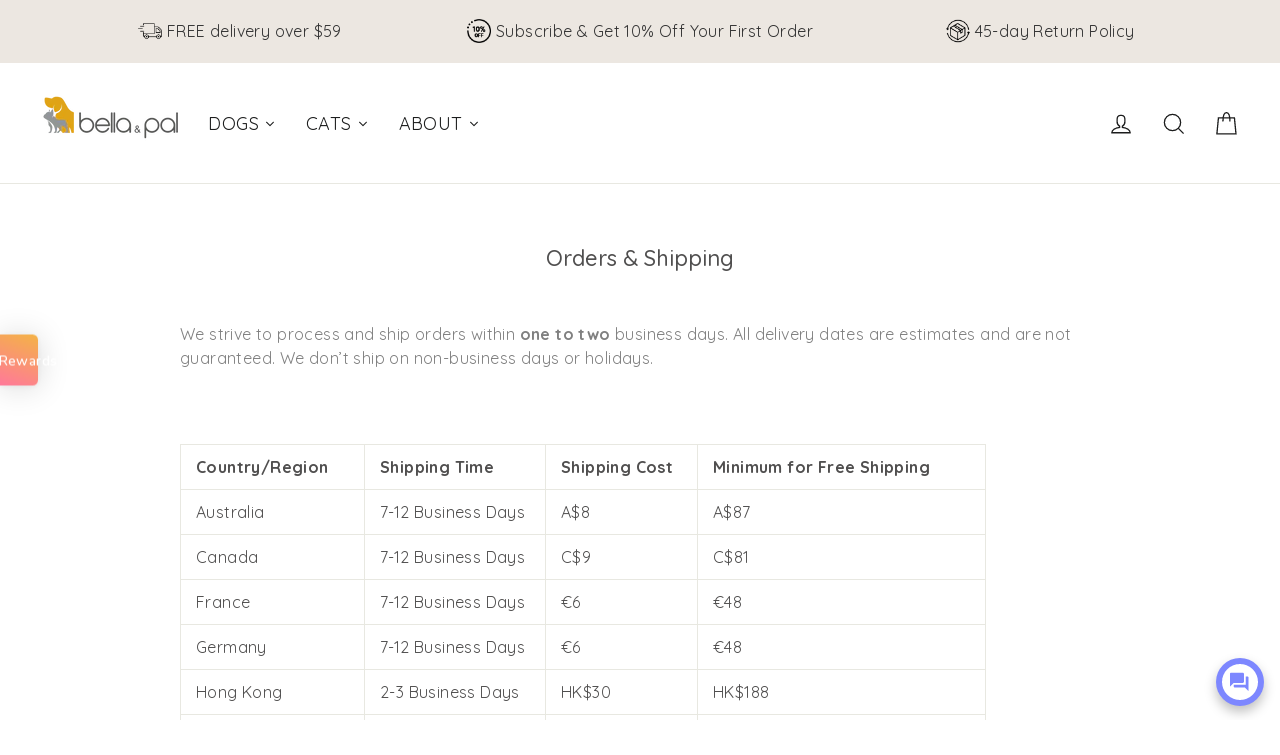

--- FILE ---
content_type: application/x-javascript
request_url: https://app.cart-bot.net/public/status/shop/pinkonnight001.myshopify.com.js?1768423876
body_size: -321
content:
var giftbee_settings_updated='1727323203c';